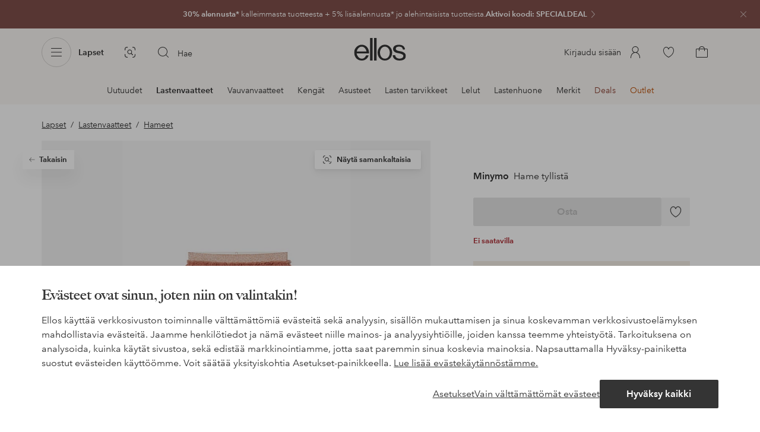

--- FILE ---
content_type: application/javascript; charset=UTF-8
request_url: https://www.ellos.fi/_nuxt/2285a1e.js
body_size: 575
content:
(window.webpackJsonp=window.webpackJsonp||[]).push([[180],{515:function(l,n,c){"use strict";c.r(n);var t=c(0),component=Object(t.a)({},function(){return(0,this._self._c)("path",{attrs:{"fill-rule":"evenodd",d:"M20.355 7.251L7.25 20.355a.498.498 0 01-.703 0l-2.902-2.903a.494.494 0 01-.144-.352c0-.132.05-.257.145-.351l1.417-1.417 1.409 1.409a.5.5 0 10.706-.707L5.77 14.625l2.482-2.48 1.409 1.409a.498.498 0 00.707 0 .5.5 0 000-.707l-1.41-1.409 2.48-2.481 1.41 1.409a.5.5 0 10.707-.707l-1.41-1.409 2.482-2.48 1.409 1.409a.498.498 0 00.706 0 .5.5 0 000-.707l-1.409-1.409 1.418-1.417a.495.495 0 01.703 0l2.901 2.902a.495.495 0 010 .703m.707-1.41L18.16 2.939A1.486 1.486 0 0017.1 2.5c-.4 0-.777.156-1.058.439L2.939 16.042A1.484 1.484 0 002.5 17.1c0 .4.155.776.438 1.059l2.902 2.903c.285.283.66.438 1.06.438s.776-.156 1.058-.438L21.061 7.958c.282-.281.44-.657.44-1.058 0-.4-.157-.776-.44-1.059"}})},[],!1,null,null,null);n.default=component.exports}}]);
//# sourceMappingURL=2285a1e.js.map

--- FILE ---
content_type: application/javascript; charset=UTF-8
request_url: https://www.ellos.fi/_nuxt/6faed43.js
body_size: 2048
content:
(window.webpackJsonp=window.webpackJsonp||[]).push([[368],{1005:function(e,t){},1030:function(e,t,n){var content=n(1062);content.__esModule&&(content=content.default),"string"==typeof content&&(content=[[e.i,content,""]]),content.locals&&(e.exports=content.locals);(0,n(3).default)("718f3d43",content,!0,{sourceMap:!1})},1061:function(e,t,n){"use strict";n(1030)},1062:function(e,t,n){var o=n(2)(function(i){return i[1]});o.push([e.i,".content-page:not(.open-cms-content-page){min-height:120vh}.content-page:not(.open-cms-content-page) .department-title{font-size:1.5rem;margin-top:1.5rem;padding:0 .5rem;text-align:center;width:100%}.content-page:not(.open-cms-content-page) .progressive-navigation{margin:0}.content-page:not(.open-cms-content-page) .progressive-navigation-items{padding:0 1rem}.content-page:not(.open-cms-content-page) .deal-lineup.multiple{margin-top:2rem}@media (min-width:36em){.content-page .department-title{font-size:2rem}}@media (min-width:62em){.content-page .category-lineup{margin-top:3rem}}@media (min-width:75em){.content-page .category-lineup{margin-top:4rem}.content-page .department-title,.content-page .progressive-navigation{display:none}}",""]),o.locals={},e.exports=o},1063:function(e,t,n){"use strict";var o=n(1005),r=n.n(o);t.default=r.a},1092:function(e,t,n){"use strict";n.r(t);var o=n(53),r=n(18);var c={name:"Content",key:e=>e.name,components:{TextHeading:o.a,ContentRendererLazy:()=>n.e(403).then(n.bind(null,1943)),OpenCmsContentRenderer:()=>n.e(50).then(n.bind(null,1948))},mixins:[r.a],middleware(e){let{store:t,redirect:n,route:o}=e;if(t.state.features.some(e=>{let{key:t,active:n}=e;return"ab_T32b"===t&&n})){if(t.state.navigation.departments.some(e=>!!e.children&&e.path===o.path)){if("/sport-outdoor"===o.path){const{code:code}=t.state.app.locale;let e;return e="fi"===code?"/naiset/sport-outdoor":"no"===code||"da"===code?"/dame/sport-outdoor":"/dam/sport-outdoor",n(302,e)}return n(302,`${o.path}/all`)}}return Promise.resolve()},delayFooter:"contentShown",async asyncData(e){let{$api:t,error:n,route:o,store:r,res:c}=e;const d=`/page/?path=${o.path}`,l=o.query.preview&&o.query.contentId?`&preview=1&id=${o.query.contentId}`:"",m=o.query.preview&&o.query.vse?`&preview=1&vse=${o.query.vse}`:"",h=await t(d+(l||m));if(h.errorType)return n(h),{};const{backgroundStyle:v,content:content,department:f,headerVariant:y,breadcrumbs:w,preHeader:C,isOpenCmsPage:k,...S}=h,$=content.length;null!=c&&c.resolveStatusCode&&(c.statusCode=410);const _={statusCode:404,message:"Not Found"};if(!$&&null!=c&&c.resolveStatusCode&&(_.statusCode=410,_.message="Gone"),!k&&!$||!$&&null!=c&&c.resolveStatusCode)return n(_),{};r.commit("setBreadcrumbs",w),r.commit("setHeader",{headerVariant:y}),r.commit("ui/background",v),r.commit("departmentPath",f&&(f.structure||f.path)),r.commit("preHeader",C);return{contentSlot:content,contentCount:$,department:f,page:S,isOpenCmsPage:k}},data:()=>({removeMobileComponents:!1,contentShown:!1}),head(){const head={title:this.page&&this.page.pageTitle?this.page.pageTitle:this.$i18n.t("page.title"),meta:[{hid:"description",name:"description",content:this.page&&this.page.metaDescription?this.page.metaDescription:this.$i18n.t("page.meta.description")}]};return this.$store.commit("setPageTitle",head.title),head},computed:{content(){const e=this.contentSlot[0]&&"progressive-navigation"===this.contentSlot[0].type;let t=0;return e&&(t=1),this.contentSlot.map((content,e)=>{var n,o;if("progressive-navigation"===content.type&&this.removeMobileComponents)return!1;if("newsletter-subscription"===content.type&&null!==(n=this.$store.state.user.marketingConsent)&&void 0!==n&&n.emailMarketingAllowed&&null!==(o=this.$store.state.user.marketingConsent)&&void 0!==o&&o.mobileMarketingAllowed)return!1;const r=e===t?"true":void 0;return{...content,cmsData:{...content.cmsData,preload:r}}}).filter(Boolean)},hasLargeLayout(){return this.$store.state.ui.breakpoints.indexOf(this.$store.state.ui.breakpoint)>3},showTitle(){return"/instashop"!==this.department.path&&"/inspiration"!==this.department.path&&!this.hasLargeLayout&&this.department&&!!this.department.label}},methods:{contentRendered(){this.hasLargeLayout&&(this.removeMobileComponents=!0),this.contentShown=!0}}},d=c,l=(n(1061),n(0)),m=n(1063),component=Object(l.a)(d,function(){var e=this,t=e._self._c;return t("main",{staticClass:"content-page",class:{"open-cms-content-page":e.isOpenCmsPage},attrs:{role:"main"}},[e.showTitle?t("text-heading",{staticClass:"department-title",attrs:{level:1}},[e._v("\n    "+e._s(e.department.label)+"\n  ")]):e._e(),e._v(" "),e.isOpenCmsPage?t("open-cms-content-renderer",e._b({on:{rendered:e.contentRendered}},"open-cms-content-renderer",e.contentSlot,!1)):t("content-renderer-lazy",{attrs:{content:e.content},on:{rendered:e.contentRendered}})],1)},[],!1,null,null,null);"function"==typeof m.default&&Object(m.default)(component);t.default=component.exports}}]);
//# sourceMappingURL=6faed43.js.map